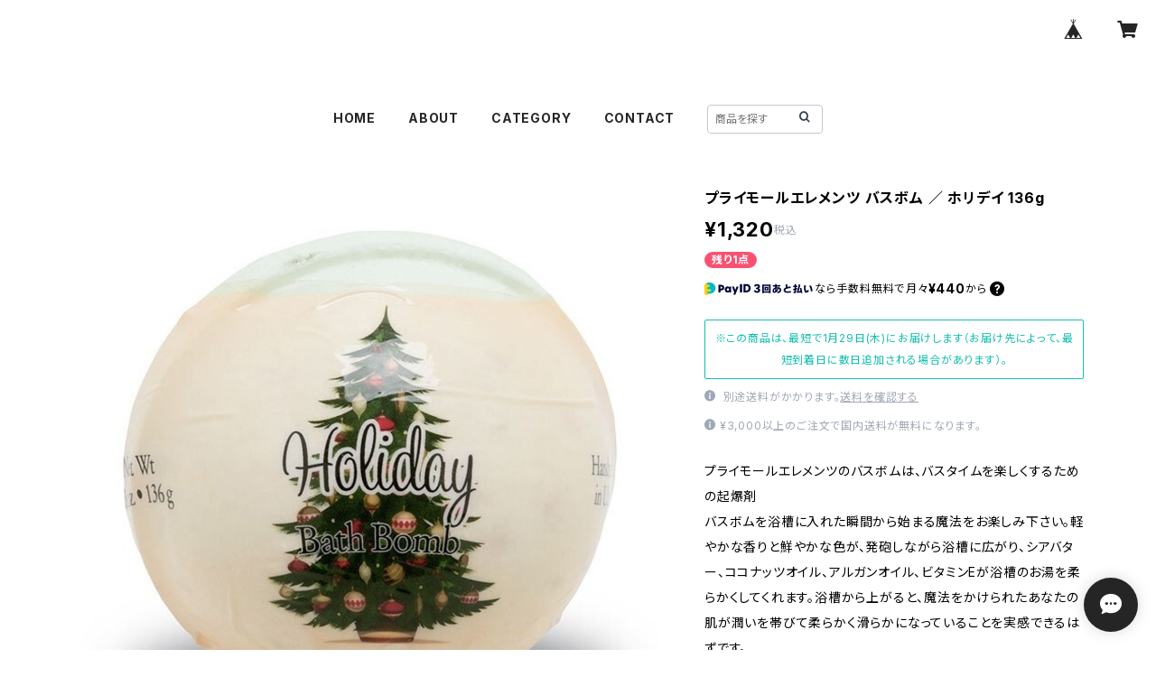

--- FILE ---
content_type: text/html; charset=UTF-8
request_url: https://shop.greenletter.jp/items/50451018/reviews?format=user&score=all&page=1
body_size: 2102
content:
				<li class="review01__listChild">
			<figure class="review01__itemInfo">
				<a href="/items/86946607" class="review01__imgWrap">
					<img src="https://baseec-img-mng.akamaized.net/images/item/origin/bcbaeda5f549732e56ca23f6be29c38a.jpg?imformat=generic&q=90&im=Resize,width=146,type=normal" alt="キウイキッチン ロウ フリーズドライ ドッグフード ／ グラスフェッド ラムディナー 900g" class="review01__img">
				</a>
				<figcaption class="review01__item">
					<i class="review01__iconImg ico--good"></i>
					<p class="review01__itemName">キウイキッチン ロウ フリーズドライ ドッグフード ／ グラスフェッド ラムディナー 900g</p>
										<time datetime="2025-12-16" class="review01__date">2025/12/16</time>
				</figcaption>
			</figure><!-- /.review01__itemInfo -->
						<p class="review01__comment">発送がとても早く、助かりました。
ただ、、フードの袋にキツイ柔軟剤のような臭いが付いていました。ダンボールを開けたら臭ったので、ダンボールの臭いかと思いましたが、フードの袋がしっかりと臭いました。他のものに臭いが移りそうで戸棚にはしまえず、ひとまずパントリーに置いてますが、大袈裟ではなくパントリー内にも臭いが充満してしまいました。。</p>
									<p class="review01__reply">この度は商品に不快な臭いが付着していたとのことで、ご迷惑をお掛けし誠に申し訳ございません。せっかく早くお届けできたにもかかわらず、このような状態でお届けしてしまい深くお詫び申し上げます。

原因については現時点では特定できておらず、倉庫では他の商品と一緒に保管していないため、当社としても状況を確認したく存じます。つきましては、大変お手数ではございますが、該当の商品を一度ご返送いただけますでしょうか。返送先の住所は、別途メッセージにて個別にご案内いたします。

また、すぐに代替品をお送りいたしますので、お手元に届きましたら、そちらの製品に問題がないかご確認いただけますと幸いです。

重ねてお詫び申し上げるとともに、原因の究明と再発防止に努めてまいります。どうぞよろしくお願い申し上げます。</p>
					</li>
				<li class="review01__listChild">
			<figure class="review01__itemInfo">
				<a href="/items/49712037" class="review01__imgWrap">
					<img src="https://baseec-img-mng.akamaized.net/images/item/origin/084fa1b0eeb0771700f76faf873cd9cf.jpg?imformat=generic&q=90&im=Resize,width=146,type=normal" alt="正規品　五つ星ホテルのロビーの香り『ナチュラルリフレッシャー【white tea(ホワイトティー)】リフィル 詰め替え用(300ml)』布製品の消臭剤 天然成分" class="review01__img">
				</a>
				<figcaption class="review01__item">
					<i class="review01__iconImg ico--good"></i>
					<p class="review01__itemName">正規品　五つ星ホテルのロビーの香り『ナチュラルリフレッシャー【white tea(ホワイトティー)】リフィル 詰め替え用(300ml)』布製品の消臭剤 天然成分</p>
										<time datetime="2025-09-03" class="review01__date">2025/09/03</time>
				</figcaption>
			</figure><!-- /.review01__itemInfo -->
								</li>
				<li class="review01__listChild">
			<figure class="review01__itemInfo">
				<a href="/items/70093331" class="review01__imgWrap">
					<img src="https://baseec-img-mng.akamaized.net/images/item/origin/2a0e4f41ee88c731c7881da4d98fcc1a.jpg?imformat=generic&q=90&im=Resize,width=146,type=normal" alt="コピー：グランマルーシーズ ドッグフード ピュアフォーマンス ／ フィッシュ（お試し7日間+3袋セット）" class="review01__img">
				</a>
				<figcaption class="review01__item">
					<i class="review01__iconImg ico--good"></i>
					<p class="review01__itemName">コピー：グランマルーシーズ ドッグフード ピュアフォーマンス ／ フィッシュ（お試し7日間+3袋セット）</p>
										<time datetime="2025-08-20" class="review01__date">2025/08/20</time>
				</figcaption>
			</figure><!-- /.review01__itemInfo -->
								</li>
				<li class="review01__listChild">
			<figure class="review01__itemInfo">
				<a href="/items/49721897" class="review01__imgWrap">
					<img src="https://baseec-img-mng.akamaized.net/images/item/origin/44f157a6be5bc192757a0e88de3db17c.jpg?imformat=generic&q=90&im=Resize,width=146,type=normal" alt="グランマルーシーズ オーガニック ベイクド・ドッグトリーツ ／ バナナ＆スイートポテト（397g）" class="review01__img">
				</a>
				<figcaption class="review01__item">
					<i class="review01__iconImg ico--good"></i>
					<p class="review01__itemName">グランマルーシーズ オーガニック ベイクド・ドッグトリーツ ／ バナナ＆スイートポテト（397g）</p>
										<time datetime="2025-03-23" class="review01__date">2025/03/23</time>
				</figcaption>
			</figure><!-- /.review01__itemInfo -->
						<p class="review01__comment">発送も早く、クッキーの割れがかなり少なく、丁寧な梱包。ありがとうございました</p>
								</li>
				<li class="review01__listChild">
			<figure class="review01__itemInfo">
				<a href="/items/86947774" class="review01__imgWrap">
					<img src="https://baseec-img-mng.akamaized.net/images/item/origin/34f22b29549e8c552617b3d0bdc628b1.jpg?imformat=generic&q=90&im=Resize,width=146,type=normal" alt="キウイキッチン フリーズドライ ドッグトリーツ ／  チキン肝臓 110g" class="review01__img">
				</a>
				<figcaption class="review01__item">
					<i class="review01__iconImg ico--good"></i>
					<p class="review01__itemName">キウイキッチン フリーズドライ ドッグトリーツ ／  チキン肝臓 110g</p>
										<time datetime="2025-01-28" class="review01__date">2025/01/28</time>
				</figcaption>
			</figure><!-- /.review01__itemInfo -->
								</li>
				<li class="review01__listChild">
			<figure class="review01__itemInfo">
				<a href="/items/86947316" class="review01__imgWrap">
					<img src="https://baseec-img-mng.akamaized.net/images/item/origin/98cd2c0839ba55a8ec3008bbbee10bd2.jpg?imformat=generic&q=90&im=Resize,width=146,type=normal" alt="キウイキッチン フリーズドライ ドッグトリーツ ／  フィッシュ皮 50g" class="review01__img">
				</a>
				<figcaption class="review01__item">
					<i class="review01__iconImg ico--good"></i>
					<p class="review01__itemName">キウイキッチン フリーズドライ ドッグトリーツ ／  フィッシュ皮 50g</p>
										<time datetime="2025-01-28" class="review01__date">2025/01/28</time>
				</figcaption>
			</figure><!-- /.review01__itemInfo -->
								</li>
				<li class="review01__listChild">
			<figure class="review01__itemInfo">
				<a href="/items/57142706" class="review01__imgWrap">
					<img src="https://baseec-img-mng.akamaized.net/images/item/origin/39af01987e3e9e892d9690afd78e3157.jpg?imformat=generic&q=90&im=Resize,width=146,type=normal" alt="グランマルーシーズ ドッグフード ピュアフォーマンス ／ プレミックス（乾燥時1.4kg／約6.8kg分）" class="review01__img">
				</a>
				<figcaption class="review01__item">
					<i class="review01__iconImg ico--good"></i>
					<p class="review01__itemName">グランマルーシーズ ドッグフード ピュアフォーマンス ／ プレミックス（乾燥時1.4kg／約6.8kg分）</p>
										<time datetime="2025-01-23" class="review01__date">2025/01/23</time>
				</figcaption>
			</figure><!-- /.review01__itemInfo -->
						<p class="review01__comment">無事に届いています。
早い対応、ありがとうございます😊</p>
									<p class="review01__reply">おはようございます。いつも弊社製品をご愛用いただきまして
誠にありがとうございます。
またお忙しい中、大変ご丁寧にコメントいただきまして、誠にありがとうございます。

今後ともどうぞよろしくお願い申し上げます。</p>
					</li>
				<li class="review01__listChild">
			<figure class="review01__itemInfo">
				<a href="/items/86947316" class="review01__imgWrap">
					<img src="https://baseec-img-mng.akamaized.net/images/item/origin/98cd2c0839ba55a8ec3008bbbee10bd2.jpg?imformat=generic&q=90&im=Resize,width=146,type=normal" alt="キウイキッチン フリーズドライ ドッグトリーツ ／  フィッシュ皮 50g" class="review01__img">
				</a>
				<figcaption class="review01__item">
					<i class="review01__iconImg ico--good"></i>
					<p class="review01__itemName">キウイキッチン フリーズドライ ドッグトリーツ ／  フィッシュ皮 50g</p>
										<time datetime="2024-12-29" class="review01__date">2024/12/29</time>
				</figcaption>
			</figure><!-- /.review01__itemInfo -->
								</li>
				<li class="review01__listChild">
			<figure class="review01__itemInfo">
				<a href="/items/86947316" class="review01__imgWrap">
					<img src="https://baseec-img-mng.akamaized.net/images/item/origin/98cd2c0839ba55a8ec3008bbbee10bd2.jpg?imformat=generic&q=90&im=Resize,width=146,type=normal" alt="キウイキッチン フリーズドライ ドッグトリーツ ／  フィッシュ皮 50g" class="review01__img">
				</a>
				<figcaption class="review01__item">
					<i class="review01__iconImg ico--good"></i>
					<p class="review01__itemName">キウイキッチン フリーズドライ ドッグトリーツ ／  フィッシュ皮 50g</p>
										<time datetime="2024-12-10" class="review01__date">2024/12/10</time>
				</figcaption>
			</figure><!-- /.review01__itemInfo -->
								</li>
				<li class="review01__listChild">
			<figure class="review01__itemInfo">
				<a href="/items/56878476" class="review01__imgWrap">
					<img src="https://baseec-img-mng.akamaized.net/images/item/origin/98f3170ad57fe034a361cdbabf4aac35.jpg?imformat=generic&q=90&im=Resize,width=146,type=normal" alt="【最短賞味期限：2025-09-25】グランマルーシーズ ドッグフード マカンナ ／ サーモン（乾燥時1.36kg／約6.8kg分）" class="review01__img">
				</a>
				<figcaption class="review01__item">
					<i class="review01__iconImg ico--normal"></i>
					<p class="review01__itemName">【最短賞味期限：2025-09-25】グランマルーシーズ ドッグフード マカンナ ／ サーモン（乾燥時1.36kg／約6.8kg分）</p>
										<time datetime="2024-09-15" class="review01__date">2024/09/15</time>
				</figcaption>
			</figure><!-- /.review01__itemInfo -->
								</li>
				<li class="review01__listChild">
			<figure class="review01__itemInfo">
				<a href="/items/86948560" class="review01__imgWrap">
					<img src="https://baseec-img-mng.akamaized.net/images/item/origin/85534e26c228cb0ae24f3f4f9d58d999.jpg?imformat=generic&q=90&im=Resize,width=146,type=normal" alt="キウイキッチン フリーズドライ トレーニングトリーツ ／  グラスフェッド ベニソンレシピ 30g" class="review01__img">
				</a>
				<figcaption class="review01__item">
					<i class="review01__iconImg ico--good"></i>
					<p class="review01__itemName">キウイキッチン フリーズドライ トレーニングトリーツ ／  グラスフェッド ベニソンレシピ 30g</p>
										<time datetime="2024-07-23" class="review01__date">2024/07/23</time>
				</figcaption>
			</figure><!-- /.review01__itemInfo -->
								</li>
				<li class="review01__listChild">
			<figure class="review01__itemInfo">
				<a href="/items/86945169" class="review01__imgWrap">
					<img src="https://baseec-img-mng.akamaized.net/images/item/origin/f34213ceb7f861f22662b68e059ae2ee.jpg?imformat=generic&q=90&im=Resize,width=146,type=normal" alt="キウイキッチン ロウ フリーズドライ ドッグフード ／ バーンレイズド チキンディナー 142g" class="review01__img">
				</a>
				<figcaption class="review01__item">
					<i class="review01__iconImg ico--good"></i>
					<p class="review01__itemName">キウイキッチン ロウ フリーズドライ ドッグフード ／ バーンレイズド チキンディナー 142g</p>
										<time datetime="2024-07-23" class="review01__date">2024/07/23</time>
				</figcaption>
			</figure><!-- /.review01__itemInfo -->
								</li>
				<li class="review01__listChild">
			<figure class="review01__itemInfo">
				<a href="/items/57142706" class="review01__imgWrap">
					<img src="https://baseec-img-mng.akamaized.net/images/item/origin/39af01987e3e9e892d9690afd78e3157.jpg?imformat=generic&q=90&im=Resize,width=146,type=normal" alt="グランマルーシーズ ドッグフード ピュアフォーマンス ／ プレミックス（乾燥時1.4kg／約6.8kg分）" class="review01__img">
				</a>
				<figcaption class="review01__item">
					<i class="review01__iconImg ico--good"></i>
					<p class="review01__itemName">グランマルーシーズ ドッグフード ピュアフォーマンス ／ プレミックス（乾燥時1.4kg／約6.8kg分）</p>
										<time datetime="2024-03-09" class="review01__date">2024/03/09</time>
				</figcaption>
			</figure><!-- /.review01__itemInfo -->
						<p class="review01__comment">対応が早くて助かりました！またよろしくお願いします！！</p>
								</li>
		